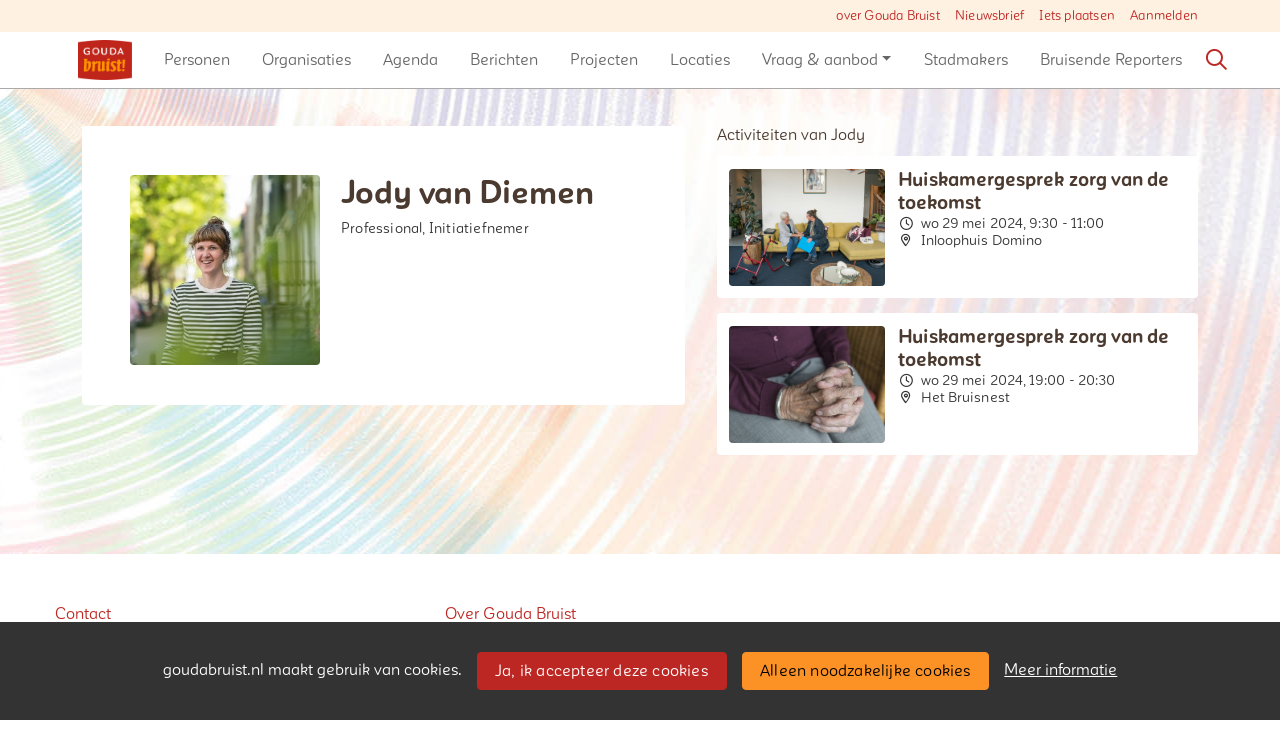

--- FILE ---
content_type: text/html;charset=utf-8
request_url: https://goudabruist.nl/persoon/93374/jody-van-diemen
body_size: 4591
content:
	




	

 
			

 
<!DOCTYPE html> 



<html  lang="nl">
	<head>
								<title>Jody van Diemen - Gouda Bruist</title>
		<meta charset="utf-8"> 
		<meta http-equiv="X-UA-Compatible" content="IE=edge"> 
		<meta name="viewport" content="width=device-width, initial-scale=1">
		

		
		
				
	

		
<meta property="og:title" content="Jody van Diemen" />
<meta name="twitter:title" content="Jody van Diemen" />
<meta property="og:site_name" content="goudabruist.nl" />
<meta property="og:type" content="article" />
<meta name="twitter:card" content="summary"/>
	<meta property="og:description" content="Samen maken we de stad" />   
	<meta name="description" content="Samen maken we de stad" />
	<meta property="og:image" content="https://goudabruist.nl/blobs/gebiedsplatform/72130/2024/21/1707x1707Jody-5-scaled_1.jpg" />
		    <meta property="og:image:width" content="1707" />
	    <meta property="og:image:height" content="1707" />
	
   <meta property="og:url" content="https://goudabruist.nl/persoon/93374/jody-van-diemen"/>


		
		


	 		<link rel="icon" sizes="32x32" href="/networks/goudabruist/favicon/favicon32.png?v=6">
 	 	 		<link rel="icon" sizes="16x16" href="/networks/goudabruist/favicon/favicon16.png?v=6">
 	 	 		<link rel="apple-touch-icon" sizes="1226x1226" href="/networks/goudabruist/favicon/favicon.png?v=6">
 		<link rel="icon" sizes="1226x1226" href="/networks/goudabruist/favicon/favicon.png?v=6">
 	  	 		<link rel="icon" sizes="16x16" href="/networks/goudabruist/favicon/favicon16.png?v=6">
 	 	 		<link rel="icon" sizes="32x32" href="/networks/goudabruist/favicon/favicon32.png?v=6">
 	 			
					
				
					
				
				 		 <link rel="stylesheet" type="text/css" href="/networks/goudabruist/css/generated.min.css?modified=1761252019703">
 <link rel="stylesheet" type="text/css" href="/networks/goudabruist/css/style.css?modified=1754944332807">
 <link rel="stylesheet" type="text/css" href="/webresources/font_awesome/fontawesome-pro-6.6.0-web/css/all.min.css">
 <link rel="stylesheet" type="text/css" href="/web/css/icon_input.css?modified=1712655743000">
	
						
		<script src="/webresources/5.0/js/cx.js?v=1"></script>
				
		
		
		
		
		
		 		 					
				
  <script src="/webresources/bootstrap/bootstrap-5.3.3/dist/js/bootstrap.bundle.min.js"></script>
  <script src="/web/js/ajax.js?modified=1755092862000"></script>
  <script src="/web/js/topmenu.js?modified=1759315745000"></script>
  <script src="/web/js/imageModal.js?modified=1758051526418"></script>
  <script src="/web/js/scrollToHash.js?modified=1755099891000"></script>
  <script src="/web/js/fontSize.js?modified=1755100479000"></script>
  <script src="/snippets/checkboxgroup.js?modified=1756243839000"></script>
  <script src="/web/save-the-planet/save-the-planet-button.js?modified=1757106683000"></script>
  <script src="/web/js/searchbox.js?modified=1755122241000"></script>
		
		<script>
			document.ready(function() {
				document.body.on("loadReplace.cx.ajax", function(){
					sessionStorage.setItem(window.location.pathname, $('.go_content-wrapper')[0].innerHTML);
				});
				storedPage = sessionStorage.getItem(window.location.pathname);
				if (storedPage) {
					var template = document.createElement('template'); // used to get elements from HTML string 
					template.innerHTML = storedPage;
					document.querySelector('.go_content-wrapper').innerHTML = template.content;
					template.remove();
				}
			});
		</script>
		
							
 



<script>
	var _paq = window._paq || [];
		
				_paq.push(["setDocumentTitle", document.domain + "/" + document.title]);
	_paq.push(['trackPageView']);
	_paq.push(['enableLinkTracking']);
	(function() {
		var u="https://analytics.crossmarx.nl/";
		_paq.push(['setTrackerUrl', u+'matomo.php']);
		_paq.push(['setSiteId', '3']);
		
						
		var d=document, g=d.createElement('script'), s=d.getElementsByTagName('script')[0];
		g.type='text/javascript'; g.async=true; g.defer=true; g.src=u+'matomo.js'; s.parentNode.insertBefore(g,s);
	})();
</script>

<noscript>
				<img src="https://analytics.crossmarx.nl/analytics/matomo/matomo.php?idsite=3&rec=1&url=https://goudabruist.nl/persoon/93374/jody-van-diemen" style="border:0;" alt="" />
	</noscript>				
								<style>
			.cx_node .btn {
				display: inline-block;
			}
			.cx_btn-insertNodeAbove,
			.cx_btn-insertNodeBelow ,
			.cx_btn-insertChildNode {
				height: 25px!important;
			}
			
		</style>
	</head>

			
		
	
	<body class="" style="">
		
				<style>
			.go_skiplink {
				position: absolute;
				top: -10000px;
				left: 10px;
				z-index: 1000000;
			}
			.go_skiplink:focus {
				top: 10px;
			}
		</style>
		<a href="#go_content-wrapper" class="go_skiplink btn btn-lg btn-dark">
							Ga naar inhoud
					</a>
		
						
				
						
				
				<div class="go_pageWrapper group" cx-module="pagewrapper">
													

	
			
	
	
		
	 

<div class="top-wrapper go_no-hero fixed-top ">

	
	
		
			<nav class="go_topmenu">
			<div class="container-xl">
								
									<a class="go_topmenu-button" href="https://goudabruist.nl/webpagina/62/over-gouda-bruist">over Gouda Bruist</a>
									<a class="go_topmenu-button" href="/nieuwsbrief">Nieuwsbrief</a>
													



											<a class="go_topmenu-button go_topmenu-Iets_plaatsen" href="/plaatsen">Iets plaatsen</a>
																															<a class="go_topmenu-button go_topmenu-Inloggen_of_registreren" href="/aanmelden">Aanmelden</a>
																		</div>
		</nav><!-- topmenu nav -->
	
		
		<nav class="navbar navbar-default navbar-expand-md hoofdmenu cx_menu go_hoofdmenu" cx-module="menu"> 		<div class="container-xl cx_menu-container">
																							<a class="navbar-brand cx_navbar-brand-logo go_logo" href="/">
					<img alt="Ga naar de homepage van Gouda Bruist" src="/blobs/gebiedsplatform/w250h250/98691/2016/42/gouda_logo.png" style="height:40.0px; width:54px; max-width:54px; overflow:hidden;">
				</a>
			
			<div class="ml-start d-flex d-md-none">
													<a href="#" class="go_open-search go_open-search-mobile open navbar-form" data-bs-toggle='tooltip' data-bs-placement="bottom" title="Waar ben je naar op zoek?">
						<i class="fa go_icon" aria-hidden="true"></i>
						<span class="sr-only">Zoeken</span>	
					</a>
								
								<button class="navbar-toggler" type="button" data-bs-toggle="collapse" data-bs-target="#go_hoofdmenu-nav" aria-controls="go_hoofdmenu-nav" aria-expanded="false" aria-label="Toggle navigation">
					<span class="navbar-toggler-icon"></span>
				</button>
			</div>
			
						
																			
				 																						
																				
				 																						
																				
				 																						
																				
				 																						
																				
				 																						
																				
				 																						
															 					
				 																						
									
																																																		
				 																						
																				
				 																						
							
			<div id="go_hoofdmenu-nav" class="navbar-collapse collapse">
				<ul class="navbar-nav">
					
					
	
		 									
		 		
		<li class=" nav-item cx_nav-item">
															
									<a class=" nav-link" role="button" href="/personen">
						
						<span class="cx_btn-label">Personen</span>
											</a>
									</li>
	 									
		 		
		<li class=" nav-item cx_nav-item">
															
									<a class=" nav-link" role="button" href="/organisaties">
						
						<span class="cx_btn-label">Organisaties</span>
											</a>
									</li>
	 									
		 		
		<li class=" nav-item cx_nav-item">
															
									<a class=" nav-link" role="button" href="/activiteiten">
						
						<span class="cx_btn-label">Agenda</span>
											</a>
									</li>
	 									
		 		
		<li class=" nav-item cx_nav-item">
															
									<a class=" nav-link" role="button" href="/berichten">
						
						<span class="cx_btn-label">Berichten</span>
											</a>
									</li>
	 									
		 		
		<li class=" nav-item cx_nav-item">
															
									<a class=" nav-link" role="button" href="/projecten">
						
						<span class="cx_btn-label">Projecten</span>
											</a>
									</li>
	 									
		 		
		<li class=" nav-item cx_nav-item">
															
									<a class=" nav-link" role="button" href="/locaties">
						
						<span class="cx_btn-label">Locaties</span>
											</a>
									</li>
	 									
		 		
		<li class=" nav-item cx_nav-item dropdown">
							<a href="#" class=" nav-link dropdown-toggle" data-bs-toggle="dropdown" aria-haspopup="true" aria-expanded="false" role="button">
					 
					<span class="cx_btn-label">Vraag & aanbod</span>
									</a> 
				<ul class="dropdown-menu">
						 									
		 		
		<li class="">
															
									<a class=" dropdown-item" role="button" href="/aanbod">
						
						<span class="cx_btn-label">Aanbod van diensten</span>
											</a>
									</li>
	 									
		 		
		<li class="">
															
									<a class=" dropdown-item" role="button" href="/vraag">
						
						<span class="cx_btn-label">Personen gezocht</span>
											</a>
									</li>
	 									
		 		
		<li class="">
															
									<a class=" dropdown-item" role="button" href="/productaanbod">
						
						<span class="cx_btn-label">Aanbod van producten</span>
											</a>
									</li>
	 									
		 		
		<li class="">
															
									<a class=" dropdown-item" role="button" href="/productvraag">
						
						<span class="cx_btn-label">Vraag naar producten</span>
											</a>
									</li>
					</ul>
					</li>
	 									
		 		
		<li class=" nav-item cx_nav-item">
															
									<a class=" nav-link" role="button" href="/stadmakers">
						
						<span class="cx_btn-label">Stadmakers</span>
											</a>
									</li>
	 									
		 		
		<li class=" nav-item cx_nav-item">
															
									<a class=" nav-link" role="button" href="/reporters">
						
						<span class="cx_btn-label">Bruisende Reporters</span>
											</a>
									</li>
	


				</ul>
			</div>
			
						
			<div class="ml-start d-none d-md-block">
				
								
													<a href="#" class="go_open-search open navbar-form float-start" data-bs-toggle='tooltip' data-bs-placement="bottom" title="Waar ben je naar op zoek?">
						<i class="fa go_icon" aria-hidden="true"></i>
						<span class="sr-only">Zoeken</span>	
					</a>
							</div>
			
		</div>
			</nav><!--einde hoofdmenu--> 
				<div class="container-fluid go_search-wrapper d-none">
			<div class="container">
				<i class="fa go_icon" aria-hidden="true"></i> 
				<form class="navbar-form " id="go_search-window" method="get" action="/zoeken"> 
															<div class="go_searchBar-wrapper">
						<label class="go_searchBar">
							<input id="go_search-input" type="text" placeholder="voer een zoekterm in" name="key"></input>
							<button type="submit" value="zoek">
																<i class="far fa-search"></i>
							</button>
						</label>
					</div>
				</form>
			</div>
		</div>
	</div>


							<div class="go_content-wrapper" id="go_content-wrapper">	
	
					
								 					
				<div class="content ">
					 															<!-- 2 -->
										
					
					
																<div class="container-xl cx_content cx_content-lg" cx-module="contentwrapper">
	<div class='cx_content-inner'>
		



<!-- allow roaming: false --> 

					
	


	











	<div class="go_sub-navigation-wrapper group">
																							
		
				
		
						
		



 

	 
				
				
		
										
						
			
									
							
			</div>
	
			
	
	


	


		
	
<div class="go_wall go_wall-wrapper go_wall-person">
	<div class="go_wall-card-container">
			<div class="card go_card go_wall-card">
		<article class="go_wall-card-content">
			<header class="go_wall-card-header">
				<div class="go_wall-card-profile-pic-wrapper">
																<div class="cx_template-image-top">
							<div class="cx_template-image-wrapper">
																																	<img src="/blobs/gebiedsplatform/w272h272-cropped/72130/2024/21/1707x1707Jody-5-scaled_1.jpg">
															</div>
						</div>
									</div>
				
				<div class="go_wall-person-name-wrapper">
					<h1>
						Jody van Diemen
											</h1>
																													
						 																						<div class="go_subtitle">
							Professional, Initiatiefnemer
						</div>
									</div>
			</header> 
				
			<section class="go_wall-card-main-module-wrapper">	
																							

										

					

					

													

					

					

					

					

												
								

				

									

								

															  				 	

			  
											  
								
								
			</section>
								</article>
	</div>
	
	</div>
			<div class="go_wall-relations-wrapper">
				




	<!-- Category services --> 
					
		
	
	
	
		

					
		
	
	
	
	
	
	
	
	
	
		
						
				
		
		
		
		
		
		
		
		
		
					

					
		
	
	
	
	
			
					
		
	
	
	
	
			
			
		
		
		
		
		
					

					
		
	
					
		
		

					
		
	
	
	
		

					
		
	
	
	
		 



			
	
	
	
			
		
				
		
		
		
					
						
				
			
								<h2 class="go_network-category-title">
				Activiteiten van Jody
			</h2>
					
			














	



	
	



	


	



					
						
						
															
			
			



			
	



			

	




			














	



	
	



	


	



					
						
						
															
			
			



			
	



			

	




		





 
















	<div id="cxs_1" class="row cx_paragraph cx_grid-row cx_paragraph-wrapper go_network-category-wrapper" >		
		<div class="cx_grid-col" >
						 			
					





 
















	<div id="cxs_2" class="row cx_grid-row cx_paragraph-wrapper" >		
		<div class="cx_grid-col" >
						 						<a class="card cx_paragraph cx_card go_card go_card-no-border go_card-activity ---$nextCheckDate" href="/engine?service=classmanager:9343&cmd=open&id=77560&source=recordmanager:9308/93374" >
					   				
				<div class="card-body">
			
					


<div class="cx_template cx_template-image-left">
							<div class="cx_template-image-wrapper">
		<picture>
										<img src="/blobs/gebiedsplatform/w388h291-cropped/74472/2024/21/747x561Zorg_huiskamer_1.png" alt="" loading="lazy">
					</picture>
	</div>

				
			<div class="cx_template-content-wrapper">
									
		<div class="go_card-title-wrapper">
		Huiskamergesprek zorg van de toekomst
	</div>
							
		<div class="go_card-meta-wrapper">
																			<div class="go_card-meta-line">
			<i class="fa fa-clock fa-1x"  aria-hidden="true"></i>
		<span>wo 29 mei 2024, 9:30 - 11:00</span>
	</div>
			<div class="go_card-meta-line">
			<i class="fa fa-map-marker-alt fa-1x"  aria-hidden="true"></i>
		<span>Inloophuis Domino</span>
	</div>

			</div>
	
		</div>
		
	</div> 

	
		</div>
	
		</a>
	
			 		
					</div>
	</div>







 
















	<div id="cxs_3" class="row cx_grid-row cx_paragraph-wrapper" >		
		<div class="cx_grid-col" >
						 						<a class="card cx_paragraph cx_card go_card go_card-no-border go_card-activity ---$nextCheckDate" href="/engine?service=classmanager:9343&cmd=open&id=77561&source=recordmanager:9308/93374" >
					   				
				<div class="card-body">
			
					


<div class="cx_template cx_template-image-left">
							<div class="cx_template-image-wrapper">
		<picture>
										<img src="/blobs/gebiedsplatform/w388h291-cropped/74472/2024/22/1272x954hand-2906456_1280_1.jpg" alt="" loading="lazy">
					</picture>
	</div>

				
			<div class="cx_template-content-wrapper">
									
		<div class="go_card-title-wrapper">
		Huiskamergesprek zorg van de toekomst
	</div>
							
		<div class="go_card-meta-wrapper">
																			<div class="go_card-meta-line">
			<i class="fa fa-clock fa-1x"  aria-hidden="true"></i>
		<span>wo 29 mei 2024, 19:00 - 20:30</span>
	</div>
			<div class="go_card-meta-line">
			<i class="fa fa-map-marker-alt fa-1x"  aria-hidden="true"></i>
		<span>Het Bruisnest</span>
	</div>

			</div>
	
		</div>
		
	</div> 

	
		</div>
	
		</a>
	
			 		
					</div>
	</div>

 

		

					</div>
	</div>




		



					
		
	
	
	
			
		
			
		

			
		
	
	
		
	 	
	
	
		
	
	
	
	
	
		


		</div>
	</div>

	</div>
</div> 
									</div> 			</div> 			
			
	


		<footer class='go_footer-web' >
		<div class="go_footer-menuwrapper"> 
			<div class="go_container d-table">
				<ul>
											<li><a href="/contact" >Contact</a></li>
				</ul>
				<ul>
												<li><a href="/webpagina/62" >Over Gouda Bruist</a></li>
	<li><a href="/stichting" >Stichting Gouda Bruist</a></li>
									</ul>
				<ul>
														</ul>
			</div>
		</div>
		
						
		<div class="go_footer-default-wrapper">
			<div class="go_container d-table">
				
					<ul>
						<li>
							<a href="/privacy-local">Privacy</a>
						</li>
						<li>
							<a href="https://gebiedonline.nl/security" target="_blank">Beveiligingsprobleem gevonden?</a>
						</li>
						<li>
							<a href="https://gebiedonline.nl" target="_blank">Ontwikkeld met software van Gebiedonline</a>
						</li>
					</ul>
			
			</div>
		</div>
	</footer>
			
		</div> 		
							<div class="go_overlay-search d-none"></div><!-- overlay -->
				
		
		<div class="cookie-bar" id="cookie-bar">
		<div class="cookie-bar-content">
			<span>goudabruist.nl maakt gebruik van cookies.</span>
			<span><a class="go_gebiedsplan-btn btn btn-primary" href="javascript:void(0)" onclick="javascript:document.cookie='cookiesApproved=true; path=/; Max-Age = 31536000';document.getElementById('cookie-bar').style.display = 'none';">Ja, ik accepteer deze cookies</a></span>
			<span><a class="go_gebiedsplan-btn btn btn-secondary" href="javascript:void(0)" onclick="javascript:document.cookie='cookiesApproved=false; path=/; Max-Age = 31536000';document.getElementById('cookie-bar').style.display = 'none';">Alleen noodzakelijke cookies</a></span>
			<span><a href="/cookieverklaring" class="cookie-bar-more-link">Meer informatie</a></span>
		</div> 
	</div>
	</body>
</html>

